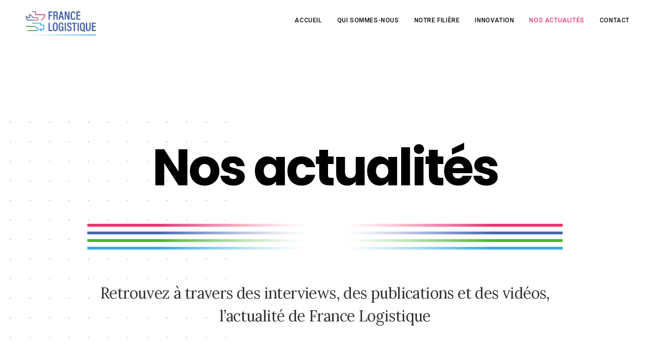

--- FILE ---
content_type: image/svg+xml
request_url: https://unitedthemes-xml.s3.eu-central-1.amazonaws.com/demo_43_light/2019/11/ut-dot-dark.svg?id=8209
body_size: 6191
content:
<svg xmlns="http://www.w3.org/2000/svg" viewBox="0 0 441 441"><title>ut-dot-darks</title><rect width="1" height="1"/><rect x="40" width="1" height="1"/><rect x="80" width="1" height="1"/><rect x="120" width="1" height="1"/><rect x="160" width="1" height="1"/><rect x="200" width="1" height="1"/><rect x="240" width="1" height="1"/><rect x="280" width="1" height="1"/><rect x="320" width="1" height="1"/><rect x="360" width="1" height="1"/><rect x="400" width="1" height="1"/><rect x="440" width="1" height="1"/><rect y="40" width="1" height="1"/><rect x="40" y="40" width="1" height="1"/><rect x="80" y="40" width="1" height="1"/><rect x="120" y="40" width="1" height="1"/><rect x="160" y="40" width="1" height="1"/><rect x="200" y="40" width="1" height="1"/><rect x="240" y="40" width="1" height="1"/><rect x="280" y="40" width="1" height="1"/><rect x="320" y="40" width="1" height="1"/><rect x="360" y="40" width="1" height="1"/><rect x="400" y="40" width="1" height="1"/><rect x="440" y="40" width="1" height="1"/><rect y="80" width="1" height="1"/><rect x="40" y="80" width="1" height="1"/><rect x="80" y="80" width="1" height="1"/><rect x="120" y="80" width="1" height="1"/><rect x="160" y="80" width="1" height="1"/><rect x="200" y="80" width="1" height="1"/><rect x="240" y="80" width="1" height="1"/><rect x="280" y="80" width="1" height="1"/><rect x="320" y="80" width="1" height="1"/><rect x="360" y="80" width="1" height="1"/><rect x="400" y="80" width="1" height="1"/><rect x="440" y="80" width="1" height="1"/><rect y="120" width="1" height="1"/><rect x="40" y="120" width="1" height="1"/><rect x="80" y="120" width="1" height="1"/><rect x="120" y="120" width="1" height="1"/><rect x="160" y="120" width="1" height="1"/><rect x="200" y="120" width="1" height="1"/><rect x="240" y="120" width="1" height="1"/><rect x="280" y="120" width="1" height="1"/><rect x="320" y="120" width="1" height="1"/><rect x="360" y="120" width="1" height="1"/><rect x="400" y="120" width="1" height="1"/><rect x="440" y="120" width="1" height="1"/><rect y="160" width="1" height="1"/><rect x="40" y="160" width="1" height="1"/><rect x="80" y="160" width="1" height="1"/><rect x="120" y="160" width="1" height="1"/><rect x="160" y="160" width="1" height="1"/><rect x="200" y="160" width="1" height="1"/><rect x="240" y="160" width="1" height="1"/><rect x="280" y="160" width="1" height="1"/><rect x="320" y="160" width="1" height="1"/><rect x="360" y="160" width="1" height="1"/><rect x="400" y="160" width="1" height="1"/><rect x="440" y="160" width="1" height="1"/><rect y="200" width="1" height="1"/><rect x="40" y="200" width="1" height="1"/><rect x="80" y="200" width="1" height="1"/><rect x="120" y="200" width="1" height="1"/><rect x="160" y="200" width="1" height="1"/><rect x="200" y="200" width="1" height="1"/><rect x="240" y="200" width="1" height="1"/><rect x="280" y="200" width="1" height="1"/><rect x="320" y="200" width="1" height="1"/><rect x="360" y="200" width="1" height="1"/><rect x="400" y="200" width="1" height="1"/><rect x="440" y="200" width="1" height="1"/><rect y="240" width="1" height="1"/><rect x="40" y="240" width="1" height="1"/><rect x="80" y="240" width="1" height="1"/><rect x="120" y="240" width="1" height="1"/><rect x="160" y="240" width="1" height="1"/><rect x="200" y="240" width="1" height="1"/><rect x="240" y="240" width="1" height="1"/><rect x="280" y="240" width="1" height="1"/><rect x="320" y="240" width="1" height="1"/><rect x="360" y="240" width="1" height="1"/><rect x="400" y="240" width="1" height="1"/><rect x="440" y="240" width="1" height="1"/><rect y="280" width="1" height="1"/><rect x="40" y="280" width="1" height="1"/><rect x="80" y="280" width="1" height="1"/><rect x="120" y="280" width="1" height="1"/><rect x="160" y="280" width="1" height="1"/><rect x="200" y="280" width="1" height="1"/><rect x="240" y="280" width="1" height="1"/><rect x="280" y="280" width="1" height="1"/><rect x="320" y="280" width="1" height="1"/><rect x="360" y="280" width="1" height="1"/><rect x="400" y="280" width="1" height="1"/><rect x="440" y="280" width="1" height="1"/><rect y="320" width="1" height="1"/><rect x="40" y="320" width="1" height="1"/><rect x="80" y="320" width="1" height="1"/><rect x="120" y="320" width="1" height="1"/><rect x="160" y="320" width="1" height="1"/><rect x="200" y="320" width="1" height="1"/><rect x="240" y="320" width="1" height="1"/><rect x="280" y="320" width="1" height="1"/><rect x="320" y="320" width="1" height="1"/><rect x="360" y="320" width="1" height="1"/><rect x="400" y="320" width="1" height="1"/><rect x="440" y="320" width="1" height="1"/><rect y="360" width="1" height="1"/><rect x="40" y="360" width="1" height="1"/><rect x="80" y="360" width="1" height="1"/><rect x="120" y="360" width="1" height="1"/><rect x="160" y="360" width="1" height="1"/><rect x="200" y="360" width="1" height="1"/><rect x="240" y="360" width="1" height="1"/><rect x="280" y="360" width="1" height="1"/><rect x="320" y="360" width="1" height="1"/><rect x="360" y="360" width="1" height="1"/><rect x="400" y="360" width="1" height="1"/><rect x="440" y="360" width="1" height="1"/><rect y="400" width="1" height="1"/><rect x="40" y="400" width="1" height="1"/><rect x="80" y="400" width="1" height="1"/><rect x="120" y="400" width="1" height="1"/><rect x="160" y="400" width="1" height="1"/><rect x="200" y="400" width="1" height="1"/><rect x="240" y="400" width="1" height="1"/><rect x="280" y="400" width="1" height="1"/><rect x="320" y="400" width="1" height="1"/><rect x="360" y="400" width="1" height="1"/><rect x="400" y="400" width="1" height="1"/><rect x="440" y="400" width="1" height="1"/><rect y="440" width="1" height="1"/><rect x="40" y="440" width="1" height="1"/><rect x="80" y="440" width="1" height="1"/><rect x="120" y="440" width="1" height="1"/><rect x="160" y="440" width="1" height="1"/><rect x="200" y="440" width="1" height="1"/><rect x="240" y="440" width="1" height="1"/><rect x="280" y="440" width="1" height="1"/><rect x="320" y="440" width="1" height="1"/><rect x="360" y="440" width="1" height="1"/><rect x="400" y="440" width="1" height="1"/><rect x="440" y="440" width="1" height="1"/></svg>